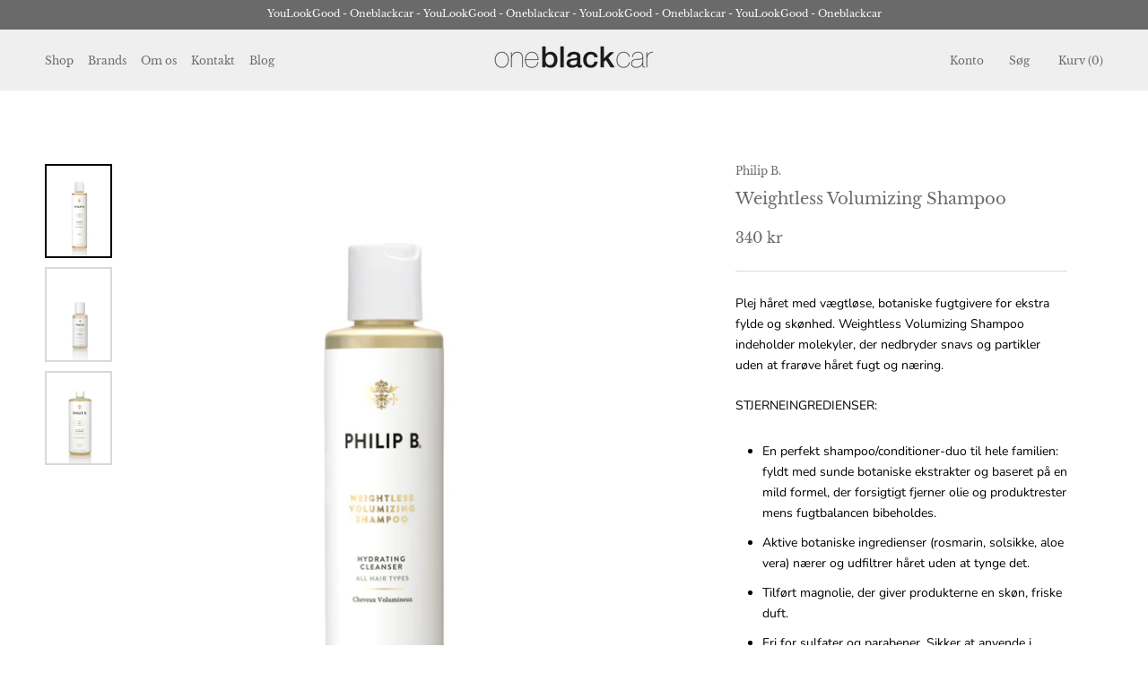

--- FILE ---
content_type: image/svg+xml
request_url: https://youlookgood.dk/cdn/shop/files/You_look_good_LOGOS_White_6877a9f8-9f09-4c7d-bd0a-9aee983ac070_x42@2x.svg?v=1676366508
body_size: 1361
content:
<?xml version="1.0" encoding="UTF-8"?><svg id="Layer_1" xmlns="http://www.w3.org/2000/svg" viewBox="0 0 206.21 72.74"><defs><style>.cls-1{fill:#fff;}</style></defs><path class="cls-1" d="m33.8,26.71c-.03.24-.1.59-.21,1.04-.1.45-.23.99-.37,1.6-.15.62-.3,1.26-.45,1.92-.15.67-.31,1.34-.46,2.01-.15.68-.29,1.31-.41,1.91-.1.41-.21.86-.32,1.33-.11.48-.21.92-.3,1.32-.02.1-.04.18-.05.27h-.13c-.02-.09-.03-.16-.05-.26-.09-.41-.18-.86-.3-1.35-.11-.49-.24-.94-.37-1.35-.12-.6-.25-1.23-.4-1.9-.15-.67-.3-1.33-.45-2-.15-.67-.3-1.3-.42-1.89-.13-.59-.25-1.12-.36-1.59-.11-.47-.18-.83-.19-1.09h-1.98c.15.39.34.95.56,1.68.22.73.46,1.56.71,2.49.25.93.51,1.9.8,2.89.28.99.53,1.95.76,2.86.22.92.42,1.71.6,2.39.12.45.22.81.3,1.1v3.33c0,.58,0,1.09-.01,1.51,0,.43-.01.76-.01,1,.09-.02.17-.03.26-.03h1.14c.09,0,.18,0,.24.03v-1c0-.43,0-.94-.01-1.53,0-.59-.01-1.22-.01-1.9v-1.43c.07-.3.16-.67.28-1.12.17-.65.37-1.41.6-2.27.23-.86.48-1.77.74-2.72.27-.95.53-1.89.78-2.81.26-.92.5-1.78.72-2.57.22-.79.41-1.42.56-1.9h-1.8Z"/><path class="cls-1" d="m63.72,26.71h1.67c0,.94,0,1.94-.03,2.99-.02,1.05-.03,2.3-.03,3.73,0,.63,0,1.38.03,2.25.02.86.03,1.77.03,2.71,0,.94,0,1.87,0,2.8,0,.62-.04,1.19-.13,1.71-.09.52-.24.99-.45,1.4-.21.41-.49.76-.82,1.04s-.74.49-1.21.63c-.47.14-1,.21-1.58.21-.62,0-1.16-.07-1.63-.21-.47-.14-.87-.35-1.21-.63s-.6-.63-.81-1.04c-.21-.41-.36-.88-.46-1.4-.1-.52-.15-1.09-.15-1.71,0-.92,0-1.86.01-2.8,0-.94.02-1.84.04-2.71.02-.86.03-1.61.03-2.25,0-1.44,0-2.68-.01-3.73,0-1.05-.03-2.05-.06-2.99h1.72c0,.38,0,.9-.01,1.58,0,.68-.02,1.45-.03,2.31,0,.86-.01,1.77-.01,2.72,0,.95,0,1.9-.01,2.85,0,.95-.01,1.85-.01,2.69v2.25c0,.84.1,1.52.3,2.05.2.53.49.92.89,1.18.39.26.88.38,1.46.38s1.06-.13,1.44-.38c.38-.26.65-.65.83-1.18.18-.53.27-1.21.27-2.05,0-.65,0-1.39,0-2.23v-2.69c0-.96,0-1.92,0-2.89,0-.97,0-1.88-.01-2.73,0-.86-.01-1.62-.01-2.3,0-.68,0-1.19-.03-1.55Z"/><path class="cls-1" d="m81.65,45.19c0-.15,0-.29.01-.41,0-.12.01-.25.01-.38-.41.02-.83.03-1.26.05-.43.02-.84.03-1.24.03h-1.74c0-.28,0-.59,0-.96,0-.66-.01-1.39-.01-2.21s0-1.66-.01-2.53c0-.87-.01-1.69-.01-2.46v-5c0-.68,0-1.3.03-1.85.02-.55.03-1.05.04-1.5,0-.45.02-.87.04-1.24h-1.75c.02.58.03,1.33.04,2.23,0,.91.02,1.98.03,3.21,0,1.23.01,2.63.01,4.18v3.07c0,1.02,0,1.97-.01,2.86,0,.89-.02,1.66-.03,2.31,0,.65-.01,1.11-.01,1.39h5.9c0-.12,0-.25-.01-.38,0-.14-.01-.27-.01-.39Z"/><path class="cls-1" d="m120.4,44.93c-.25-.46-.54-1.01-.89-1.64-.34-.63-.74-1.33-1.18-2.09-.45-.76-.9-1.56-1.36-2.4-.17-.29-.34-.57-.5-.83-.16-.27-.32-.52-.47-.77-.14-.22-.26-.42-.38-.61.15-.27.3-.55.47-.86.3-.55.61-1.14.92-1.78.32-.64.64-1.3.98-1.98.33-.68.66-1.33.98-1.98.32-.64.62-1.24.92-1.81.3-.56.55-1.05.76-1.46h-2c-.21.55-.45,1.16-.73,1.84-.28.68-.6,1.39-.96,2.16-.36.76-.72,1.53-1.08,2.3-.24.46-.48.91-.72,1.33-.24.43-.46.83-.67,1.21-.13.24-.27.45-.4.67h-.29v-5.3c0-.81,0-1.58.01-2.3,0-.72.02-1.35.04-1.9h-1.75c.02.55.03,1.16.04,1.85,0,.68.01,1.43.01,2.25v11.04c0,.81,0,1.56-.01,2.25,0,.68-.02,1.31-.04,1.87h1.75c-.02-.56-.03-1.21-.04-1.95,0-.74-.01-1.52-.01-2.35v-4.4h.34c.15.26.31.53.49.85.23.41.47.86.73,1.36.26.5.53,1.01.83,1.53.3.52.59,1.04.87,1.57.28.52.55,1.03.81,1.53.26.5.5.96.72,1.39.1.17.21.3.31.37.1.08.25.12.44.12h1.64c-.14-.22-.33-.56-.58-1.03Z"/><path class="cls-1" d="m179.13,32.16c-.14-1.12-.33-2.04-.59-2.75-.26-.71-.59-1.26-1-1.64-.41-.38-.89-.65-1.45-.81-.56-.15-1.17-.23-1.84-.23h-3.49c.02.48.03,1.06.04,1.75,0,.68,0,1.45,0,2.28,0,.84-.01,1.73-.01,2.67v9.95c0,.97,0,1.83-.03,2.6h3.39c.72,0,1.37-.09,1.95-.26.58-.17,1.08-.47,1.49-.9.41-.43.74-1.01,1-1.76.26-.74.44-1.68.56-2.8.12-1.12.18-2.46.18-4.02s-.07-2.97-.21-4.09Zm-1.54,7.73c-.09.98-.22,1.78-.41,2.37-.19.6-.43,1.06-.72,1.39-.29.33-.63.55-1.01.67-.38.12-.83.18-1.35.18h-1.07c-.16,0-.33,0-.51-.01-.02,0-.05,0-.07,0,0-.06,0-.12,0-.19,0-.44-.01-1-.01-1.68v-11.31c0-.79,0-1.51.03-2.18,0-.31.01-.6.02-.87.19,0,.36-.03.56-.03h1.19c.46,0,.88.06,1.26.17.38.11.7.33.98.65.27.33.5.79.69,1.39.19.6.33,1.38.42,2.34.09.96.14,2.14.14,3.54s-.04,2.6-.13,3.58Z"/><path class="cls-1" d="m45.35,27.97c4.6,0,8.34,3.74,8.34,8.34,0,4.6-3.74,8.34-8.34,8.34-4.6,0-8.34-3.74-8.34-8.34,0-4.6,3.74-8.34,8.34-8.34m0-1.56c-5.47,0-9.9,4.43-9.9,9.9,0,5.47,4.43,9.9,9.9,9.9,5.47,0,9.9-4.43,9.9-9.9,0-5.47-4.43-9.9-9.9-9.9h0Z"/><path class="cls-1" d="m100.33,26.53h0c-1.85,0-3.56.53-5.04,1.41-1.49-.89-3.22-1.41-5.07-1.41-5.47,0-9.9,4.43-9.9,9.9s4.43,9.9,9.9,9.9c1.86,0,3.59-.52,5.07-1.41,1.48.88,3.2,1.41,5.04,1.41h0c5.47,0,9.9-4.43,9.9-9.9s-4.43-9.9-9.9-9.9Zm-18.46,9.9c0-4.6,3.74-8.34,8.34-8.34s8.34,3.74,8.34,8.34-3.74,8.34-8.34,8.34-8.34-3.74-8.34-8.34Zm18.46,8.34c-1.31,0-2.54-.32-3.65-.86,2.09-1.82,3.43-4.49,3.43-7.48s-1.33-5.66-3.43-7.48c1.1-.54,2.34-.86,3.65-.86,4.6,0,8.34,3.74,8.34,8.34s-3.74,8.34-8.34,8.34Z"/><path class="cls-1" d="m159.47,26.53h0c-1.85,0-3.56.53-5.04,1.41-1.49-.89-3.22-1.41-5.07-1.41-5.47,0-9.9,4.43-9.9,9.9s4.43,9.9,9.9,9.9c1.86,0,3.59-.52,5.07-1.41,1.48.88,3.2,1.41,5.04,1.41h0c5.47,0,9.9-4.43,9.9-9.9s-4.43-9.9-9.9-9.9Zm-18.46,9.9c0-4.6,3.74-8.34,8.34-8.34s8.34,3.74,8.34,8.34-3.74,8.34-8.34,8.34-8.34-3.74-8.34-8.34Zm18.46,8.34c-1.31,0-2.54-.32-3.65-.86,2.09-1.82,3.43-4.49,3.43-7.48s-1.33-5.66-3.43-7.48c1.1-.54,2.34-.86,3.65-.86,4.6,0,8.34,3.74,8.34,8.34s-3.74,8.34-8.34,8.34Z"/><path class="cls-1" d="m137.25,36.03c-.31,0-.6.01-.87.01h-.72c-.29,0-.61,0-.96-.01-.35,0-.71-.02-1.09-.04v1.36c.15,0,.34,0,.55-.01.21,0,.44-.01.67-.01h.68c.22,0,.44,0,.65,0h.43c.04,1.27.04,2.36,0,3.25-.05,1.07-.17,1.91-.35,2.52-.18.61-.45,1.04-.81,1.28-.36.25-.81.37-1.36.37-.5,0-.94-.13-1.33-.4-.39-.27-.72-.71-.99-1.35-.27-.63-.47-1.51-.6-2.63-.14-1.12-.21-2.51-.21-4.17,0-1.68.07-3.05.22-4.13.15-1.08.36-1.91.64-2.5.28-.59.61-1,.99-1.23.38-.23.81-.35,1.31-.35.55,0,1.01.13,1.39.4.38.27.65.7.83,1.3.15.51.24,1.2.26,2.03.13-.02.3-.03.43-.03h.84c.12,0,.22,0,.32.03-.01-.57-.05-1.11-.12-1.59-.09-.56-.23-1.07-.44-1.51-.21-.44-.47-.82-.78-1.13-.32-.31-.7-.55-1.15-.72-.45-.17-.97-.26-1.55-.26-.62,0-1.19.1-1.71.29-.52.2-.98.51-1.36.95-.38.44-.71,1.02-.98,1.76-.27.74-.46,1.66-.59,2.76-.13,1.1-.19,2.42-.19,3.94,0,1.9.1,3.49.31,4.76.21,1.27.51,2.3.91,3.07.4.77.9,1.33,1.49,1.67s1.27.51,2.04.51c.62,0,1.15-.07,1.59-.22.44-.15.82-.38,1.13-.71s.57-.75.78-1.27c.21-.52.37-1.16.46-1.91.09-.75.15-1.63.18-2.63.03-1,0-2.15-.06-3.45-.27,0-.56,0-.87.01Z"/></svg>